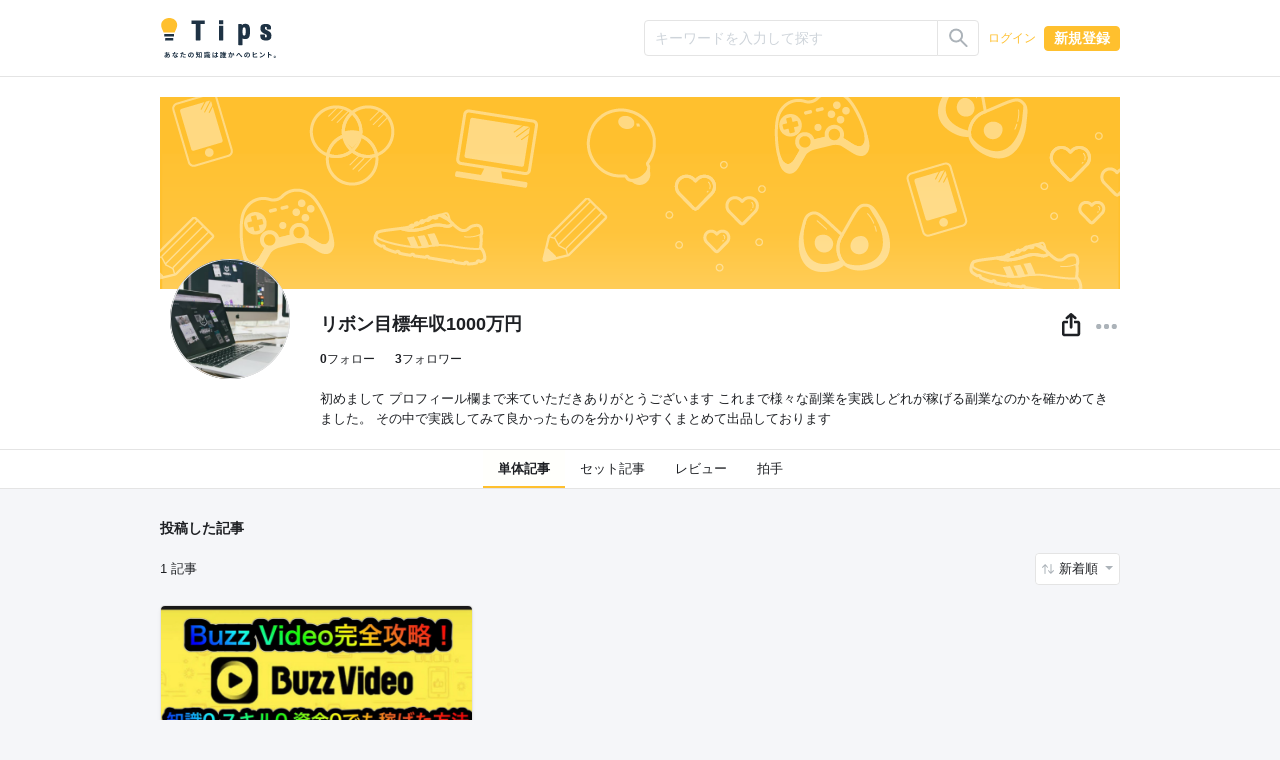

--- FILE ---
content_type: text/html; charset=UTF-8
request_url: https://tips.jp/u/ribon
body_size: 30597
content:
<!doctype html>
<html lang="ja">

<head prefix="og: http://ogp.me/ns# fb: http://ogp.me/ns/fb# website: http://ogp.me/ns/website#">
    <!-- Global site tag (gtag.js) - Google Analytics -->
    <script async src="https://www.googletagmanager.com/gtag/js?id=G-ZBNFD81JFK"></script>
    <script>
      window.dataLayer = window.dataLayer || [];

      function gtag() {
        dataLayer.push(arguments);
      }

      gtag("js", new Date());
      gtag("config", "G-ZBNFD81JFK", { "debug_mode": false });
    </script>
        <script src="https://cdnjs.cloudflare.com/polyfill/v3/polyfill.min.js?version=4.8.0&amp;features=es2022"></script>

    <meta charset="utf-8">
<meta http-equiv="X-UA-Compatible" content="IE=edge">
<meta http-equiv="Content-Style-Type" content="text/css">
<meta http-equiv="Content-Script-Type" content="text/javascript">
<meta name="viewport" content="width=device-width, initial-scale=1">
    
<!-- CSRF Token -->
<meta name="csrf-token" content="m3u4gJYzasMdx7IkSfYrcepSPdw5KzktFpBMUgEv">
<!--plugin -->
<link rel="stylesheet" href="https://unpkg.com/swiper@6.8.4/swiper-bundle.min.css">
<link type="text/css" rel="stylesheet" href="/assets/dist/front/css/dropify.min.css?id=31504ac3a4cebe4ca251d24f679bb033">
<link type="text/css" rel="stylesheet" href="https://tips.jp/assets/front/css/noty.css">
<link type="text/css" rel="stylesheet" href="https://tips.jp/assets/front/css/themes/mint.css">
<link type="text/css" rel="stylesheet" href="https://tips.jp/assets/front/css/croppie.css">
<link type="text/css" rel="stylesheet" href="https://tips.jp/assets/front/css/pace-theme-default.min.css">
<link type="text/css" rel="stylesheet" href="https://unpkg.com/dropzone/dist/dropzone.css" />
<link type="text/css" rel="stylesheet" href="https://cdn.jsdelivr.net/npm/yakuhanjp@4.0.0/dist/css/yakuhanjp_s.css" />
<link rel="preconnect" href="https://fonts.googleapis.com">
<link rel="preconnect" href="https://fonts.gstatic.com" crossorigin>
<link href="https://fonts.googleapis.com/css2?family=IBM+Plex+Sans+JP&family=Noto+Color+Emoji&display=swap" rel="stylesheet">
<link type="text/css" rel="stylesheet" href="https://tips.jp/assets/front/css/simplebar.min.css">
<!--css -->
<link type="text/css" rel="stylesheet" href="/assets/dist/front/css/common.min.css?id=c73758c05ede28edd51486734c9972f7">
<link type="text/css" rel="stylesheet" href="/assets/dist/front/css/style.min.css?id=01c779ff17a59376f803661951da7f5b">
    <link type="text/css" rel="stylesheet" href="/assets/dist/front/css/sub.min.css?id=26adba0729ac656f080f98b2fd31c174">
<link type="text/css" rel="stylesheet" href="https://tips.jp/assets/front/css/custom.css">

    <link rel="stylesheet" href="https://use.typekit.net/zun2bbo.css">



    <link rel="canonical" href="https://tips.jp/u/ribon">
<!--description -->
    <meta name="description" content="初めまして プロフィール欄まで来ていただきありがとうございます これまで様々な副業を実践しどれが稼げる副業なのかを確かめてきました。 その中で実践してみて良かったものを分かりやすくまとめて出品しております">
<!--og -->
    <meta property="og:title" content="リボン目標年収1000万円 | Tips">

    <meta property="og:image" content="https://static.tips.jp/2022/01/11/hclkrf46n2L4rxNx3uITgUsNMYgHKgmN.png">

<meta property="og:type" content="website">
    <meta property="og:description" content="初めまして プロフィール欄まで来ていただきありがとうございます これまで様々な副業を実践しどれが稼げる副業なのかを確かめてきました。 その中で実践してみて良かったものを分かりやすくまとめて出品しております">
<meta property="og:url" content="https://tips.jp/u/ribon">

<meta property="og:site_name" content="Tips">
<meta property="og:locale" content="ja_JP">
<meta property="og:image:width" content="1200">
<meta property="og:image:height" content="630">
<!--twitter -->
<meta name="twitter:card" content="summary_large_image">
<meta name="twitter:site" content="@Tips_infojp">
<!-- Facebook -->
<meta property="fb:app_id" content="2815356775385199">
<meta property="article:publisher" content="https://www.facebook.com/profile.php?id=100064154614563">
<!-- Favicons -->
<link rel="apple-touch-icon-precomposed" href="https://tips.jp/assets/front/img/apple-touch-icon.png">
<link rel="shortcut icon" type="image/vnd.microsoft.icon" href="https://tips.jp/assets/front/img/favicon.ico">
<link rel="icon" type="image/vnd.microsoft.icon" href="https://tips.jp/assets/front/img/favicon.ico">
    <title>リボン目標年収1000万円 | Tips</title>

    <!-- Styles -->
    </head>

<body class="writer list v2 mode-light" ontouchstart="">

<header id="header">
    <nav class="navbar navbar-expand-lg navbar-dark">
    <div
                    class="container-lg"
            >
        <a class="navbar-brand" href="https://tips.jp" title="Tips"><i class="tips-logo"></i></a>
        <div class="d-flex ml-lg-auto">
                            <div class="navbar-nav  notlogin ">
                    <ul id="menu-mainmenu" class="nav align-items-center">
                                                                            <li class="menu-item d-flex align-items-center">
                                                                    <input type="radio" name="onoff" class="d-none" id="searchOn">
<label class="d-lg-none" for="searchOn"><i class="ic ic-search"></i></label>
<input type="radio" name="onoff" class="d-none" id="searchOff">
<label class="d-lg-none" for="searchOff"><i class="ic ic-close"></i></label>
<div class="sp-search">
    <form method="GET" action="https://tips.jp/search" accept-charset="UTF-8" novalidate="true">
    <div class="input-group input-group-sm">
        <input type="text" class="form-control" name="keyword"
               value="" placeholder="キーワードを入力して探す"
               aria-label=""
               aria-describedby="button-addon2">
        <div class="input-group-append">
            <button class="btn btn-outline-silver" type="submit"
                    id="button-addon">
                <i class="ic ic-search"></i></button>
        </div>
    </div>
    </form>
</div>                                                                <a href="https://tips.jp/login" role="button" class="btn btn-link">ログイン</a>
                                <a href="https://tips.jp/register" role="button" class="btn btn-primary">新規登録</a>
                            </li>
                                            </ul>
                </div>
                    </div>
    </div>
</nav>


















</header>

<main id="main" role="main">
                                                    
            <div class="container-lg scroll-fixed">
    <div class="user d-flex">
        <div class="header-img">
                    </div>
        <i class="ic ic-user">
                            <img src="https://static.tips.jp/2022/01/11/hclkrf46n2L4rxNx3uITgUsNMYgHKgmN.png" alt="リボン目標年収1000万円">
                    </i>
        <div class="d-flex flex-column">
            <div class="user-info">
                <p>
                    リボン目標年収1000万円
                                    </p>
                <div class="sns-wrap">
                    <ul class="nav">
                                                <li class="nav-item dropdown">
                            <a href="#" role="button" id="dropdownShare" data-toggle="dropdown" aria-haspopup="true"
                               aria-expanded="false">
                                <i class="ic ic-share"></i>
                            </a>
                            <div class="dropdown-menu dropdown-menu-right" aria-labelledby="dropdownShare">
                                <a href="https://twitter.com/intent/tweet?text=%E3%83%AA%E3%83%9C%E3%83%B3%E7%9B%AE%E6%A8%99%E5%B9%B4%E5%8F%8E1000%E4%B8%87%E5%86%86&amp;url=https://tips.jp/u/ribon&amp;hashtags=tips" target="_blank" class="dropdown-item" rel="nofollow noopener noreferrer">
                                    Xでシェア
                                </a>
                                <a href="https://www.facebook.com/sharer/sharer.php?u=https://tips.jp/u/ribon" target="_blank" class="dropdown-item" rel="nofollow noopener noreferrer">
                                    facebookでシェア
                                </a>
                                <a href="https://social-plugins.line.me/lineit/share?url=https://tips.jp/u/ribon" target="_blank" class="dropdown-item" rel="nofollow noopener noreferrer">
                                    LINEでシェア
                                </a>
                            </div>
                        </li>
                        <li class="nav-item">
                            <div class="dropdown">
                                <a href="#" class="btn" role="button" id="dropdownList1" data-toggle="dropdown" aria-haspopup="true"
                                   aria-expanded="false"><i class="ic ic-leader"></i></a>
                                <div class="dropdown-menu dropdown-menu-right" aria-labelledby="dropdownList1">
                                                                        <button class="dropdown-item" data-toggle="modal" data-target="#reportModal16045">報告する</button>
                                </div>
                            </div>
                        </li>
                    </ul>
                </div>
            </div>
            <div class="d-flex">
                <span>
                    <a
                        href="https://tips.jp/u/ribon/followings"><strong>0</strong>フォロー</a>
                </span>
                <span>
                    <a
                        href="https://tips.jp/u/ribon/follower"><strong>3</strong>フォロワー</a>
                </span>
            </div>
                        <div>
                <p>
                    初めまして プロフィール欄まで来ていただきありがとうございます これまで様々な副業を実践しどれが稼げる副業なのかを確かめてきました。 その中で実践してみて良かったものを分かりやすくまとめて出品しております
                </p>
            </div>
        </div>
            </div>
    <div class="fixednav">
        <div class="nav nav-pills">
            <a href="https://tips.jp/u/ribon"
               class="nav-link active ">単体記事</a>
            <a href="https://tips.jp/u/ribon/products"
               class="nav-link ">セット記事</a>
            <a href="https://tips.jp/u/ribon/review"
               class="nav-link ">レビュー</a>
            
            
            <a href="https://tips.jp/u/ribon/claps"
               class="nav-link ">拍手</a>
        </div>
    </div>
</div>
    

    <div class="container-lg ">
            <section class="">
        <div class="content content-list">
            <h1 class="mb-0">投稿した記事</h1>
            <div class="d-flex justify-content-between sort mt-2">
                <div class="d-flex">
                    <p>1 記事</p>
                </div>
                <div class="d-flex">
                    <div class="dropdown">
    <a href="#" class="btn dropdown-toggle" role="button" id="dropdownSorting3" data-toggle="dropdown" aria-haspopup="true" aria-expanded="false">
                    新着順
            </a>
    <div class="dropdown-menu dropdown-menu-right" aria-labelledby="dropdownSorting3">
                            <a class="dropdown-item" href="https://tips.jp/u/ribon?sort=2">人気順 (1ヶ月)</a>
            </div>
</div>
                </div>
            </div>
            <!--//sort-->
            <ul class="list-group list-group-flush">
                                    <li class="list-group-item ">
    <article class="d-flex flex-row-reverse flex-lg-row">
        <div class="mr-lg-4 align-self-start">
            <a href="https://tips.jp/u/ribon/a/DODKWIJI"
               class="stretched-link">
                <img
                    src="https://static.tips.jp/2022/01/11/TysSlPReYmo47mvGoRoXrbyx0N8OzF5F.png"
                    class="ovj ovj-cover" alt="初心者がBuzz Videoで月30万円稼げる様になった方法を破格の値段で公開致します">
            </a>
        </div>
        <div class="list-text">
                        <a href="https://tips.jp/u/ribon/a/DODKWIJI"
               class="stretched-link">
                <p>ビジネス</p>
                <h2 class="list-title lines lines3" style="float: none; position: static;">
                    初心者がBuzz Videoで月30万円稼げる様になった方法を破格の値段で公開致します
                </h2>
                            </a>

            
            <div class="d-flex flex-wrap list-tag">
                                                            <a href="https://tips.jp/tags/%E3%82%A2%E3%83%95%E3%82%A3%E3%83%AA%E3%82%A8%E3%82%A4%E3%83%88">
                            <span class="badge badge-outline-silver">#アフィリエイト</span>
                        </a>
                                                                                <a href="https://tips.jp/tags/SNS%E9%9B%86%E5%AE%A2">
                            <span class="badge badge-outline-silver">#SNS集客</span>
                        </a>
                                                </div>
            <div class="d-flex justify-content-lg-between py-1 list-applause">
                <div class="clap-wrap">
                    <button class="clap">
                        <span class="clap-icon"><i class="ic ic-clap"></i></span>
                        <span class="clap-count"></span>
                        <span class="clap-count-total">
                            2
                        </span>
                    </button>
                </div>
                <div class="d-flex">
                    <div class="price-box">
        
        
        
        
        
        
        
        
        
        
        
        <div class="price"><small class="yen">&yen;</small>500</div>
        <div class="percent">1
            %獲得
        </div>
        <div class="worth">
            (5
            円相当)
        </div>
        
    </div>
                </div>
            </div>
            <div class="d-flex justify-content-between pt-1 list-user">
                                    <i class="ic ic-user">
                                                    <img src="https://static.tips.jp/2022/01/11/hclkrf46n2L4rxNx3uITgUsNMYgHKgmN.png" alt="リボン目標年収1000万円">
                                            </i>
                                <div class="d-flex flex-column">
                    <p class="text-truncate">リボン目標年収1000万円</p>
                    <time>
                                                    2022/01/11 12:29
                                            </time>
                </div>
            </div>
            <div class="custom-control custom-checkbox favorite">
        <input type="checkbox" class="custom-control-input" id="favorite8989">
        <label class="custom-control-label" for="favorite8989"></label>
    </div>
        </div>
    </article>
</li>
                            </ul>
            
        </div>
        <!--//content content-list-->
    </section>
            </div>


                </main>

    <footer id="footer">
        <div class="container-lg">
            <nav class="nav justify-content-center">
                <a class="nav-link" href="https://tips.jp">ホーム</a>
                <a class="nav-link" href="https://tips.jp/search">記事</a>
                <a class="nav-link" href="https://tips.jp/affiliate">アフィリエイト</a>
                <a class="nav-link" href="https://tips.tayori.com/q/tips-helpcenter" target="_blank">ご利用ガイド（ヘルプ）</a>
                <a class="nav-link" href="https://tips.jp/plus">プラス会員</a>
                <a class="nav-link" href="https://tips.jp/policy">プライバシー</a>
                <a class="nav-link" href="https://tips.jp/terms">ご利用規約</a>
                <a class="nav-link" href="https://tips.jp/company">運営会社</a>
                <a class="nav-link" href="https://tips.jp/news">お知らせ</a>
                <a class="nav-link" href="https://tips.jp/contact">お問い合わせ</a>
                <a class="nav-link" href="https://tips.jp/transaction">特商法表記</a>
            </nav>
        </div>
        <ul class="d-flex justify-content-center">
            <li>
                <a href="https://twitter.com/Tips_infojp" target="_blank" rel="noopener">
                    <i class="ic ic-twitter"></i>
                </a>
            </li>
            <li>
                <a href="https://www.facebook.com/Tips-103011528295089" target="_blank" rel="noopener">
                    <i class="ic ic-facebook"></i>
                </a>
            </li>
        </ul>
        <p class="text-center"><a class="" href="https://tips.jp" title="Tips"><i class="tips-logo"></i></a></p>
    </footer>

    
            <div class="modal fade" id="blockModal" tabindex="-1" role="dialog" aria-labelledby="blockModalLabel"
     aria-hidden="true">
    <div class="modal-dialog">
        <div class="modal-content">
            <div class="modal-header">
                <h4 class="modal-title">ブロック</h4>
            </div>
            <div class="modal-body">
                リボン目標年収1000万円をブロックしますか？<br>
                <br>
                ブロックをすると相手は以下のことができなくなります。<br>
                ・あなたをフォローする<br>
                ・あなたの記事やセットを購入する<br>
                <!-- ・あなたのファンコミュニティに入会する<br> -->
                ・あなたの記事に拍手する<br>
                ・あなたの商品のグループチャットを利用する<br>
                ・あなたの商品の個別チャットを利用する<br>
                ・あなたの記事のレビューを作成・編集・公開する
                <br>
                <small class="text-muted">
                    <!-- ※ユーザーがすでにあなたのファンコミュニティに入会している場合、先にコミュニティの強制退会をしてからでないとブロックできません。<br> -->
                    ※ユーザーがすでにあなたの商品のグループチャットに参加している場合、グループチャットから強制的に退会されます。<br>
                    ※あなたがすでにユーザーの商品のグループチャットに参加している場合、グループチャットから退会します。
                </small>
            </div>
            <div class="modal-footer justify-content-end">
                <div>
    <button class="btn btn-outline-silver btn-sm" data-dismiss="modal" type="button">キャンセル</button>
</div>
                <button class="btn btn-success btn-sm" id="block_button" type="button">ブロックする</button>
                <form method="POST" action="https://tips.jp/u/ribon/block" accept-charset="UTF-8" enctype="multipart/form-data" id="block_form"><input name="_token" type="hidden" value="m3u4gJYzasMdx7IkSfYrcepSPdw5KzktFpBMUgEv">
                </form>
            </div>
        </div>
    </div>
</div>

            <div class="modal fade" id="reportModal16045" tabindex="-1" aria-labelledby="reportModalLabel" aria-hidden="true">
    <div class="modal-dialog">
        <div class="modal-content">
            <div class="modal-header">
                <h4 class="modal-title">違反報告</h4>
            </div>
            <div class="modal-body">
                <form id="report_form_16045">
                <div class="form-group">
                                            <div class="custom-control custom-radio">
                            <input class="custom-control-input" type="radio" name="report_type" value="1" id="report_type_1_16045"  checked >
                            <label class="custom-control-label" for="report_type_1_16045">ポルノ・性的なコンテンツ</label>
                        </div>
                                            <div class="custom-control custom-radio">
                            <input class="custom-control-input" type="radio" name="report_type" value="2" id="report_type_2_16045" >
                            <label class="custom-control-label" for="report_type_2_16045">暴力的なコンテンツ</label>
                        </div>
                                            <div class="custom-control custom-radio">
                            <input class="custom-control-input" type="radio" name="report_type" value="3" id="report_type_3_16045" >
                            <label class="custom-control-label" for="report_type_3_16045">差別的または攻撃的な内容</label>
                        </div>
                                            <div class="custom-control custom-radio">
                            <input class="custom-control-input" type="radio" name="report_type" value="4" id="report_type_4_16045" >
                            <label class="custom-control-label" for="report_type_4_16045">動物・児童などの虐待</label>
                        </div>
                                            <div class="custom-control custom-radio">
                            <input class="custom-control-input" type="radio" name="report_type" value="5" id="report_type_5_16045" >
                            <label class="custom-control-label" for="report_type_5_16045">権利の侵害</label>
                        </div>
                                            <div class="custom-control custom-radio">
                            <input class="custom-control-input" type="radio" name="report_type" value="99" id="report_type_6_16045" >
                            <label class="custom-control-label" for="report_type_6_16045">その他</label>
                        </div>
                                        <span class="invalid-feedback d-block" role="alert" id="report_type_error_16045"></span>
                </div>
                <div class="form-group">
                    <textarea class="form-control" id="report_body_16045" name="report_body" rows="4" placeholder="報告理由についてお書きください(任意)"></textarea>
                    <span class="invalid-feedback d-block" role="alert" id="report_body_error_16045"></span>
                </div>
                </form>
                <div class="text-warning">
                    違反報告に対する返信はいたしません。<br>
                    返信をご希望の場合には<a href="https://tips.jp/contact" style="color: #1877F2;">お問い合わせフォーム</a>よりご連絡願います。
                </div>
            </div>
            <div class="modal-footer justify-content-end">
                <div>
    <button class="btn btn-outline-silver btn-sm" data-dismiss="modal" type="button">キャンセル</button>
</div>
                <button class="btn btn-success btn-sm" id="report_button_16045" type="button">送信する</button>
            </div>
        </div>
    </div>
</div>

            
<!--script-->
<script src="https://code.jquery.com/jquery-3.5.1.min.js"
        integrity="sha256-9/aliU8dGd2tb6OSsuzixeV4y/faTqgFtohetphbbj0=" crossorigin="anonymous"></script>
<script src="https://cdn.jsdelivr.net/npm/popper.js@1.16.0/dist/umd/popper.min.js "
        integrity="sha384-Q6E9RHvbIyZFJoft+2mJbHaEWldlvI9IOYy5n3zV9zzTtmI3UksdQRVvoxMfooAo"
        crossorigin="anonymous"></script>
<script src="https://stackpath.bootstrapcdn.com/bootstrap/4.5.0/js/bootstrap.min.js "
        integrity="sha384-OgVRvuATP1z7JjHLkuOU7Xw704+h835Lr+6QL9UvYjZE3Ipu6Tp75j7Bh/kR0JKI"
        crossorigin="anonymous"></script>
<script src="https://tips.jp/assets/front/js/trunk8.js"></script>
<script src="https://tips.jp/assets/front/js/ofi.min.js"></script>
<script src="https://tips.jp/assets/front/js/applause-button.js"></script>
<script src="https://tips.jp/assets/front/js/dropify.js"></script>
<script src="https://tips.jp/assets/front/js/simpleUpload.min.js" defer></script>
<script src="https://tips.jp/assets/front/js/croppie.min.js" defer></script>

    <script src="https://tips.jp/assets/front/js/footerFixed.js" defer></script>

<script src="https://tips.jp/assets/front/js/noty.js" defer></script>
<script data-pace-options='{ "restartOnPushState": false }' src="https://tips.jp/assets/front/js/pace.min.js"></script>

<script src="https://tips.jp/assets/front/js/simplebar.min.js"></script>

<script src="https://tips.jp/assets/front/js/common.js"></script>

<!-- Scripts -->
<script>
    $(function() {
        if (0 < $("div.noty-message").length) {
            const body_message = $(".noty-message").data("message");
            const alert_type = $(".noty-message").data("type");
            // 通知設定
            new Noty({
                layout: "topCenter",
                theme: "mint",
                type: alert_type,
                text: body_message,
                timeout: 3000
            }).show();
        }
    });

    // // iOS only user-scalable=no
    // var ua = navigator.userAgent.toLowerCase();
    // var isiOS = (ua.indexOf("iphone") > -1) || (ua.indexOf("ipad") > -1);
    // if (isiOS) {
    //     var viewport = document.querySelector("meta[name=\"viewport\"]");
    //     if (viewport) {
    //         var viewportContent = viewport.getAttribute("content");
    //         viewport.setAttribute("content", viewportContent + ", maximum-scale=1");
    //     }
    // }

    //noopener
    var aTags = [].slice.call(document.getElementsByTagName("a"));

    var userAgent = window.navigator.userAgent.toLowerCase();
    var isIE = (~userAgent.indexOf("msie") || ~userAgent.indexOf("trident"));

    function addRels() {
        if (!isIE) {
            aTags.forEach(function(el) {
                if (el.target === "_blank") {
                    var rels = el.rel.split(" ");
                    if (!~rels.indexOf("noopener")) {
                        rels.push("noopener");
                        el.setAttribute("rel", rels.join(" ").trim());
                    }
                    if (!~rels.indexOf("noreferrer")) {
                        rels.push("noreferrer");
                        el.setAttribute("rel", rels.join(" ").trim());
                    }
                }
            });
        }
    }

    addRels();

    
    $("[data-toggle=\"tooltip\"]").tooltip();

    </script>
<script>
    $(document).ready(function () {
        
        $('body').on('change', '.favorite input#favorite8989', function() {
            
                            location.href = "https://tips.jp/login";
                    });
    });
</script>
    <script>
        $(function() {
            $("#block_button").on("click", function(el) {
                el.preventDefault();

                $("#block_form").submit();
            });
        });
    </script>
    <script>
        $(function () {
            $('#report_button_16045').on('click', function(el) {
                const $this = $(this);
                $this.attr('disabled', true);

                $.ajax({
                    type: 'POST',
                    url: '/u/ribon/report',
                    headers: {
                        'X-CSRF-TOKEN': $('meta[name="csrf-token"]').attr('content')
                    },
                    data: $('#report_form_16045').serializeArray()
                })
                .done(function(data) {
                    new Noty({
                        layout: 'topCenter',
                        theme: 'mint',
                        type: data.status,
                        text: data.message,
                        timeout: 3000
                    }).show();
                    if(data.status === 'success') {
                        $('#reportModal16045').modal('hide');
                        $('#report_body_16045').val('');
                        $('#report_type_error_16045').text('');
                        $('#report_body_error_16045').text('');
                    } else if (data.status === 'error') {
                        $('#report_type_error_16045').text(data.error.type);
                        $('#report_body_error_16045').text(data.error.body);
                    }
                    $this.attr('disabled', false);
                })
                .fail(function() {
                    new Noty({
                        layout: 'topCenter',
                        theme: 'mint',
                        type: 'error',
                        text: 'エラーが発生しました。再読み込み後に再度お試しください。',
                        timeout: 3000
                    }).show();
                    $this.attr('disabled', false);
                });
            });
        });
    </script>
    <script src="https://tips.jp/assets/front/js/followButton.js" defer></script>
    <script>
        $(function () {
            let headerHeight = $('.fixednav').outerHeight();
            let startPos = 0;
            $(window).scroll(function () {
                let scrollPos = $(this).scrollTop();
                let offset = $('.fixednav').offset();
                let fixedh = $('.fixednav').height();
                let fixed2 = $('.scroll-fixed').height();
                let fixed3 = $('header').height();
                if (scrollPos > startPos || scrollPos < offset.top) {
                    // down scroll
                    $('.fixednav').removeClass('fixed');
                    $('body').css({'padding-top': '0'});
                } else if (scrollPos > fixed2 + fixed3) {
                    // up scroll
                    $('.fixednav').addClass('fixed');
                    $('body').css({'padding-top': fixedh});
                } else if (scrollPos <= offset.top) {
                    // up scroll
                    $('.fixednav').removeClass('fixed');
                    $('body').css({'padding-top': '0'});
                }
                startPos = scrollPos;
            });
        });
    </script>
    
</body>

</html>


--- FILE ---
content_type: text/css;charset=utf-8
request_url: https://use.typekit.net/zun2bbo.css
body_size: 500
content:
/*
 * The Typekit service used to deliver this font or fonts for use on websites
 * is provided by Adobe and is subject to these Terms of Use
 * http://www.adobe.com/products/eulas/tou_typekit. For font license
 * information, see the list below.
 *
 * urw-din:
 *   - http://typekit.com/eulas/00000000000000007735a84f
 *   - http://typekit.com/eulas/00000000000000007735a855
 * urw-din-semi-condensed:
 *   - http://typekit.com/eulas/00000000000000007735a857
 *
 * © 2009-2026 Adobe Systems Incorporated. All Rights Reserved.
 */
/*{"last_published":"2021-01-22 19:49:46 UTC"}*/

@import url("https://p.typekit.net/p.css?s=1&k=zun2bbo&ht=tk&f=36608.36610.36642&a=15587662&app=typekit&e=css");

@font-face {
font-family:"urw-din";
src:url("https://use.typekit.net/af/cd97e9/00000000000000007735a84f/30/l?primer=7cdcb44be4a7db8877ffa5c0007b8dd865b3bbc383831fe2ea177f62257a9191&fvd=n7&v=3") format("woff2"),url("https://use.typekit.net/af/cd97e9/00000000000000007735a84f/30/d?primer=7cdcb44be4a7db8877ffa5c0007b8dd865b3bbc383831fe2ea177f62257a9191&fvd=n7&v=3") format("woff"),url("https://use.typekit.net/af/cd97e9/00000000000000007735a84f/30/a?primer=7cdcb44be4a7db8877ffa5c0007b8dd865b3bbc383831fe2ea177f62257a9191&fvd=n7&v=3") format("opentype");
font-display:auto;font-style:normal;font-weight:700;font-stretch:normal;
}

@font-face {
font-family:"urw-din";
src:url("https://use.typekit.net/af/0fba77/00000000000000007735a855/30/l?primer=7cdcb44be4a7db8877ffa5c0007b8dd865b3bbc383831fe2ea177f62257a9191&fvd=n9&v=3") format("woff2"),url("https://use.typekit.net/af/0fba77/00000000000000007735a855/30/d?primer=7cdcb44be4a7db8877ffa5c0007b8dd865b3bbc383831fe2ea177f62257a9191&fvd=n9&v=3") format("woff"),url("https://use.typekit.net/af/0fba77/00000000000000007735a855/30/a?primer=7cdcb44be4a7db8877ffa5c0007b8dd865b3bbc383831fe2ea177f62257a9191&fvd=n9&v=3") format("opentype");
font-display:auto;font-style:normal;font-weight:900;font-stretch:normal;
}

@font-face {
font-family:"urw-din-semi-condensed";
src:url("https://use.typekit.net/af/d4ff8c/00000000000000007735a857/30/l?primer=7cdcb44be4a7db8877ffa5c0007b8dd865b3bbc383831fe2ea177f62257a9191&fvd=i9&v=3") format("woff2"),url("https://use.typekit.net/af/d4ff8c/00000000000000007735a857/30/d?primer=7cdcb44be4a7db8877ffa5c0007b8dd865b3bbc383831fe2ea177f62257a9191&fvd=i9&v=3") format("woff"),url("https://use.typekit.net/af/d4ff8c/00000000000000007735a857/30/a?primer=7cdcb44be4a7db8877ffa5c0007b8dd865b3bbc383831fe2ea177f62257a9191&fvd=i9&v=3") format("opentype");
font-display:auto;font-style:italic;font-weight:900;font-stretch:normal;
}

.tk-urw-din { font-family: "urw-din",sans-serif; }
.tk-urw-din-semi-condensed { font-family: "urw-din-semi-condensed",sans-serif; }


--- FILE ---
content_type: application/javascript
request_url: https://tips.jp/assets/front/js/followButton.js
body_size: 1288
content:
$(function () {
    $('.follow-btn').on('change', function(el) {
        let $this = $(this);

        let id = $this.val();
        $.ajax({
            type: 'POST',
            url: '/api/user/follow',
            headers: {
                'X-CSRF-TOKEN': $('meta[name="csrf-token"]').attr('content')
            },
            data: {
                id: id
            }
        })
            .done(function(data) {
                if (data.action === 'follow') {
                    $('[data-followSwitch="'+$this.data('followswitch')+'"]').each(function () {
                        $(this).prop('checked', true);
                    });
                } else if (data.action === 'unfollow') {
                    $('[data-followSwitch="'+$this.data('followswitch')+'"]').each(function () {
                        $(this).prop('checked', false);
                    });
                } else if (data.action === 'error') {
                    new Noty({
                        layout: 'topCenter',
                        theme: 'mint',
                        type: 'error',
                        text: 'フォローできませんでした。',
                        timeout: 2000
                    }).show();
                }
            })
            .fail(function() {
                alert('操作に失敗しました。画面を再読込して再度お試しください。')
            });
    })
});


--- FILE ---
content_type: application/javascript
request_url: https://tips.jp/assets/front/js/common.js
body_size: 2409
content:
// data [...]
const data = document.querySelectorAll('[data]');
function getByteLength(str){
  str = (str==null)?"":str;
  return encodeURI(str).replace(/%../g, "*").length;
}
for (let i = 0; i < data.length; i += 1) {
  a = getByteLength(data[i].innerText);
  //console.log(a);
  if (a >= 34) {
    data[i].innerText = data[i].innerText.substring(0, 16);
    data[i].innerText += "...";
  }
}

// breadcrumb active aria-current="page"
var olElem = document.querySelector('.breadcrumb');
if(olElem!==null) {
  var liChild = olElem.lastElementChild;
  window.addEventListener('DOMContentLoaded', function (e) {
    liChild.classList.add('active');
    liChild.setAttribute('aria-current', 'page');
  }, false);
}

$('.lines3').trunk8({
  lines: 3
});
$('.lines2').trunk8({
  lines: 2
});
$('.lines1').trunk8({
    lines: 1
});

// list-title
document.addEventListener("DOMContentLoaded", function() {
  $('.list-group-item').find('.lines').each(function ( index, value ) {
    if (window.matchMedia('(min-width: 992px)').matches) {
      $('.lines3').trunk8({
        lines: 3
      });
      $('.lines2.lines3').trunk8({
        lines: 2
      });
    } else {
      $('.lines3').trunk8({
        lines: 3
      });
    }
  });
});

// theme color
const btn = document.querySelector("#btn-mode");
if (btn) {
  btn.addEventListener("change", () => {
    if (btn.checked == true) {
      document.body.classList.remove("mode-light");
      document.body.classList.add("mode-dark");
    } else {
      document.body.classList.remove("mode-dark");
      document.body.classList.add("mode-light");
    }
  });
}

// a click
$( function () {
  $('a[href^="#"]' +
    'a:not([href="#"])' +
    'a:not([data-toggle="modal"])' +
    'a:not([data-toggle="collapse"])' +
    'a:not([data-toggle="tab"])' +
    'a:not([data-toggle="dropdown"])' +
    'a:not([data-toggle="pill"])' +
    'a:not([data-toggle="tooltip"])' +
    'a:not([data-slide="prev"])' +
    'a:not([data-slide="next"])').click(function() {
    var speed = 500;
    var href= $(this).attr("href");
    var target = $(href == "#" || href == "" ? 'html' : href);
    if (target.length >= 1) {
        var position = target.offset().top;
        $('body,html').animate({scrollTop:position}, speed, 'swing');
    } else if ($("#purchase-section").length >= 1) {
        var position = $("#purchase-section").offset().top;
        $('body,html').animate({scrollTop:position}, speed, 'swing');
    }
    return false;
  });
});

// tooltip
$(function () {
  $('[data-toggle="tooltip"]').tooltip()
})